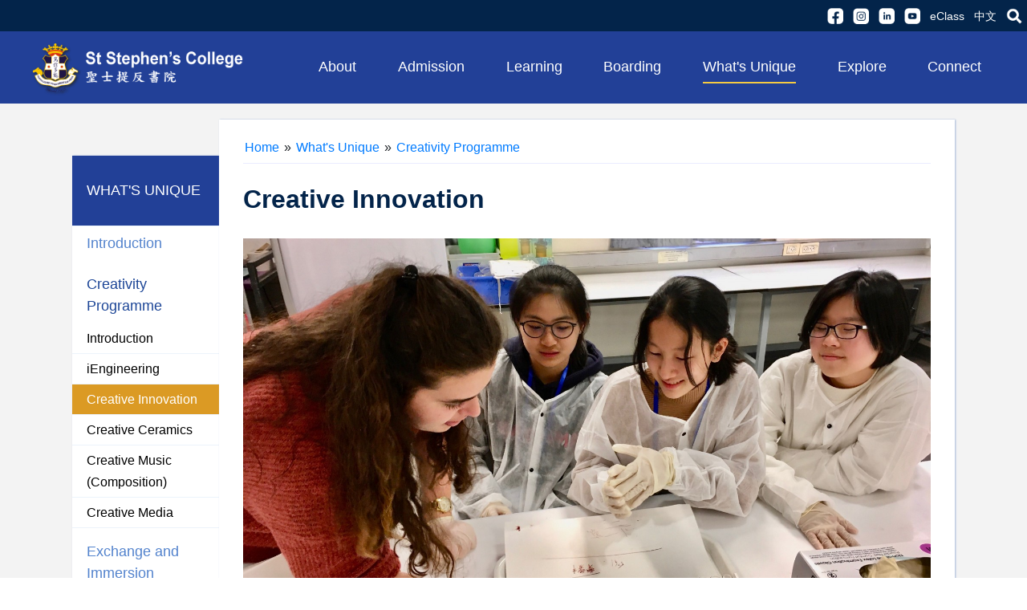

--- FILE ---
content_type: text/html; charset=UTF-8
request_url: https://www.ssc.edu.hk/site/view?name=Creative+Inventions
body_size: 8294
content:
<!DOCTYPE html>
<html lang="en" class="notranslate" translate="no">
<head>
    <meta http-equiv="Content-Type" content="text/html" ; charset="utf-8">
    <meta name="language" content="en">
    <meta name="viewport" content="width=device-width, initial-scale=1, user-scalable=1">
    <meta name="google" content="notranslate"/>

        <link rel="shortcut icon" type="image/png" href="/uploads/images/814fc3d576d15fa69773d21c53d0c039_1597300325.png"/>

    <link rel="icon" href="/uploads/images/814fc3d576d15fa69773d21c53d0c039_1597300325.png" type="image/png"/>
    
    <link href="https://fonts.googleapis.com/css2?family=PT+Sans+Caption&family=PT+Serif+Caption&display=swap"
          rel="stylesheet">
    <link rel="stylesheet" href="https://maxcdn.bootstrapcdn.com/bootstrap/4.5.0/css/bootstrap.min.css">
    <link rel="stylesheet" type="text/css" href="/css/main-style.css?v=6">
    <link rel="stylesheet" href="https://cdnjs.cloudflare.com/ajax/libs/animate.css/4.0.0/animate.min.css"/>
    <script src="https://ajax.googleapis.com/ajax/libs/jquery/3.5.1/jquery.min.js"></script>
    <script src="https://cdnjs.cloudflare.com/ajax/libs/popper.js/1.16.0/umd/popper.min.js"></script>
    <script src="https://maxcdn.bootstrapcdn.com/bootstrap/4.5.0/js/bootstrap.min.js"></script>
    <link rel="stylesheet" type="text/css" href="/css/magnific-popup.css" />
<style type="text/css">
/*<![CDATA[*/

                body {
                    font-family: 'Arial', sans-serif;
                }
               /* #mainmenu, .c1title, .c2title, .logosblock, .link-title, .contact-title, div.slider-box-1-bg a {font-family:'PT Serif Caption'}*/
                
                
                
            
/*]]>*/
</style>
<script type="text/javascript" src="/assets/13ac8b4a/jquery.min.js"></script>
<script type="text/javascript" src="/js/jquery.magnific-popup.js"></script>
<title>St Stephen&#039;s College - Creative Innovation</title>
</head>
<body>

<!--header-->
<div class="container-fluid-bar1">
    <nav class="navbar navbar-expand-sm bar1 form-inline" id="bar1">
        <ul class="navbar-nav ml-auto b1 flex-row">
            <li class="nav-item">
                                <a class="nav-link b1" href="https://www.facebook.com/ssc1903" target="_blank"><img
                            src="/images/ic_facebook.png"></a>
            </li>
            <li class="nav-item">
                                <a class="nav-link b1" href="https://www.instagram.com/ststephenscollege/" target="_blank"><img
                            src="/images/ic_instragram.png"></a>
            </li>
            <li class="nav-item">
                                <a class="nav-link b1" href="https://www.linkedin.com/school/ssc1903/" target="_blank"><img
                            src="/images/ic_linkedin.png"></a>
            </li>

            <li class="nav-item">
                                <a class="nav-link b1" href="https://www.youtube.com/channel/UCHMznUBjz6w63zoNAyUd9CQ" target="_blank"><img
                            src="/images/ic_youtube.png"></a>
            </li>
            <li class="nav-item">
                                <a class="nav-link b1" id="bar1text1" href="https://eclass.ssc.edu.hk/templates/"
                   target="_blank">eClass</a>
            </li>
            <li class="nav-item">

                <div class="language-switch d-lg-block" id="bar1text2">
                    <a href="/zh_tw/site/view?name=Creative+Inventions">中文</a>                </div>

            </li>
            <li class="nav-item">
                <a class="nav-link b1" href="/en/site/search">
                    <img src="/images/icon_search.png">
                </a>
            </li>
        </ul>
    </nav>
</div>


<div class="container-fluid bar2">
    <div class="row" style="">
        <div class=" col-lg-4 col-xl-3 d-flex align-items-center" style="min-height: 90px;">
            <a href="/en/site/index"><img class="img-fluid"
                                                                         src="/images/school_logo.png"></a>
        </div>
        <div class="col-lg-8 col-xl-9 bar2room pl-1 pr-3" id="bar2-mainmenu">

            <div id="mainmenu">
                <ul class="main-menu" id="yw0">
<li class="menu-item menu-item-category"><span class="menu-item-label">About</span>
<ul class="sub-menu sub-menu-category">
<li class="menu-item menu-item-page"><a target="_self" class="menu-item-label" href="/en/site/view?name=School">Our School</a>
<ul class="sub-menu sub-menu-page">
<li class="menu-item menu-item-subPage"><a target="_self" class="menu-item-label" href="/en/site/view?name=College+History">Our Story</a></li>
<li class="menu-item menu-item-subPage"><a target="_self" class="menu-item-label" href="/en/site/view?name=College+Motto%2C+Visio">Our Aims</a></li>
<li class="menu-item menu-item-subPage"><a target="_self" class="menu-item-label" href="/en/site/view?name=College+Song">College Song</a></li>
<li class="menu-item menu-item-subPage"><a target="_self" class="menu-item-label" href="/en/site/view?name=Facilities">Campus and Facilities</a></li>
<li class="menu-item menu-item-subPage"><a target="_self" class="menu-item-label" href="/en/site/view?name=Heritage+Project">Heritage Project</a></li>
<li class="menu-item menu-item-subPage"><a target="_self" class="menu-item-label" href="/en/site/view?name=Important+Documents">Important Documents</a></li>
<li class="menu-item menu-item-subPage"><a target="_self" class="menu-item-label" href="/en/site/view?name=Publications">Publications</a></li>
<li class="menu-item menu-item-subPage"><a target="_self" class="menu-item-label" href="/en/site/view?name=Direction+%26+Contact">Direction and Contact</a></li>
</ul>
</li>
<li class="menu-item menu-item-page"><a target="_self" class="menu-item-label" href="/en/site/view?name=People">Our People</a>
<ul class="sub-menu sub-menu-page">
<li class="menu-item menu-item-subPage"><a target="_self" class="menu-item-label" href="/en/site/view?name=Chairman+Message">The Council Chairman</a></li>
<li class="menu-item menu-item-subPage"><a target="_self" class="menu-item-label" href="/en/site/view?name=Principal+Message">The Principal</a></li>
<li class="menu-item menu-item-subPage"><a target="_self" class="menu-item-label" href="/en/site/view?name=College+Council">College Council</a></li>
<li class="menu-item menu-item-subPage"><a target="_self" class="menu-item-label" href="/en/site/view?name=Meet+Our+Team">Meet Our Team</a></li>
<li class="menu-item menu-item-subPage"><a target="_self" class="menu-item-label" href="/en/site/view?name=SMC">School Management Committee</a></li>
</ul>
</li>
</ul>
</li>
<li class="menu-item menu-item-category"><span class="menu-item-label">Admission</span>
<ul class="sub-menu sub-menu-category">
<li class="menu-item menu-item-page"><a target="_self" class="menu-item-label" href="/en/site/view?name=Why+SSC">Why SSC?</a></li>
<li class="menu-item menu-item-page"><a target="_self" class="menu-item-label" href="/en/site/view?name=Form+1+Admissions">S1 Entry</a>
<ul class="sub-menu sub-menu-page">
<li class="menu-item menu-item-subPage"><a target="_self" class="menu-item-label" href="/en/site/view?name=S1+Admission+Talk">S1 Admission Talk and Campus Tour (2026-27)</a></li>
<li class="menu-item menu-item-subPage"><a target="_self" class="menu-item-label" href="/en/site/view?name=Notes+to+Parents_S1">Notes to Parents</a></li>
<li class="menu-item menu-item-subPage"><a target="_self" class="menu-item-label" href="/en/site/view?name=Application_S1">Application Procedure</a></li>
</ul>
</li>
<li class="menu-item menu-item-page"><a target="_self" class="menu-item-label" href="/en/site/view?name=NotesToParents_s2-5">S2-S5 Entry</a></li>
<li class="menu-item menu-item-page"><a target="_self" class="menu-item-label" href="/en/site/view?name=Fee+Remission">Fee Remission</a></li>
<li class="menu-item menu-item-page"><a target="_self" class="menu-item-label" href="/en/site/view?name=Scholarships">Scholarships</a></li>
<li class="menu-item menu-item-page"><a target="_self" class="menu-item-label" href="/en/site/view?name=Contact+Admissions">Contact Admissions</a></li>
</ul>
</li>
<li class="menu-item menu-item-category"><span class="menu-item-label">Learning</span>
<ul class="sub-menu sub-menu-category">
<li class="menu-item menu-item-page"><a target="_self" class="menu-item-label" href="/en/site/view?name=Studying+at+SSC">Studying at SSC</a></li>
<li class="menu-item menu-item-page"><a target="_self" class="menu-item-label" href="/en/site/view?name=Junior+%28S1-S3%29">Junior (S1-S3)</a></li>
<li class="menu-item menu-item-page"><a target="_self" class="menu-item-label" href="/en/site/view?name=HKDSE">HKDSE (S4-S6)</a>
<ul class="sub-menu sub-menu-page">
<li class="menu-item menu-item-subPage"><a target="_self" class="menu-item-label" href="/en/site/view?name=DSE_Introduction">Introduction</a></li>
<li class="menu-item menu-item-subPage"><a target="_self" class="menu-item-label" href="/en/site/view?name=DSE_Subjects+Offered">Subjects Offered</a></li>
<li class="menu-item menu-item-subPage"><a target="_self" class="menu-item-label" href="/en/site/view?name=DSE_FAQ">FAQ</a></li>
</ul>
</li>
<li class="menu-item menu-item-page"><a target="_self" class="menu-item-label" href="/en/site/view?name=IB+Diploma">IBDP (S5-S6)</a>
<ul class="sub-menu sub-menu-page">
<li class="menu-item menu-item-subPage"><a target="_self" class="menu-item-label" href="/en/site/view?name=IBIntroduction">Introduction</a></li>
<li class="menu-item menu-item-subPage"><a target="_self" class="menu-item-label" href="/en/site/view?name=Subjects+OfferedIB">Subjects Offered</a></li>
<li class="menu-item menu-item-subPage"><a target="_self" class="menu-item-label" href="/en/site/view?name=FAQIB">FAQ</a></li>
</ul>
</li>
<li class="menu-item menu-item-page"><a target="_self" class="menu-item-label" href="/en/site/view?name=Departments">Departments</a></li>
</ul>
</li>
<li class="menu-item menu-item-category"><span class="menu-item-label">Boarding</span>
<ul class="sub-menu sub-menu-category">
<li class="menu-item menu-item-page"><a target="_self" class="menu-item-label" href="/en/site/view?name=Introduction">Introduction</a></li>
<li class="menu-item menu-item-page"><a target="_self" class="menu-item-label" href="/en/site/view?name=More+about+Boarding+">More about Boarding Life</a></li>
<li class="menu-item menu-item-page"><a target="_self" class="menu-item-label" href="/en/site/view?name=Application+Procedur">Application Procedure</a></li>
</ul>
</li>
<li class="menu-item menu-item-category menu-active"><span class="menu-item-label">What&#039;s Unique</span>
<ul class="sub-menu sub-menu-category">
<li class="menu-item menu-item-page"><a target="_self" class="menu-item-label" href="/en/site/view?name=DSSIntroduction">Introduction</a></li>
<li class="menu-item menu-item-page menu-active"><a target="_self" class="menu-item-label" href="/en/site/view?name=Creativity+Programme">Creativity Programme</a>
<ul class="sub-menu sub-menu-page">
<li class="menu-item menu-item-subPage"><a target="_self" class="menu-item-label" href="/en/site/view?name=CreIntroduction">Introduction</a></li>
<li class="menu-item menu-item-subPage"><a target="_self" class="menu-item-label" href="/en/site/view?name=iEngineering">iEngineering</a></li>
<li class="menu-item menu-item-subPage menu-active"><a target="_self" class="menu-item-label" href="/en/site/view?name=Creative+Inventions">Creative Innovation</a></li>
<li class="menu-item menu-item-subPage"><a target="_self" class="menu-item-label" href="/en/site/view?name=Creative+Ceramics">Creative Ceramics</a></li>
<li class="menu-item menu-item-subPage"><a target="_self" class="menu-item-label" href="/en/site/view?name=Creative+Music">Creative Music (Composition)</a></li>
<li class="menu-item menu-item-subPage"><a target="_self" class="menu-item-label" href="/en/site/view?name=Creative+Media">Creative Media</a></li>
</ul>
</li>
<li class="menu-item menu-item-page"><a target="_self" class="menu-item-label" href="/en/site/view?name=Exchange+and+Im">Exchange and Immersion Programme</a></li>
<li class="menu-item menu-item-page"><a target="_self" class="menu-item-label" href="/en/site/view?name=Mentoring+Programme">Mentoring Programme</a></li>
<li class="menu-item menu-item-page"><a target="_self" class="menu-item-label" href="/en/site/view?name=Service+Learning+Pro">Service Learning Programme</a></li>
</ul>
</li>
<li class="menu-item menu-item-category"><span class="menu-item-label">Explore</span>
<ul class="sub-menu sub-menu-category">
<li class="menu-item menu-item-page"><a target="_self" class="menu-item-label" href="/en/site/view?name=What%27s+New">What&#039;s New</a>
<ul class="sub-menu sub-menu-page">
<li class="menu-item menu-item-subPage"><a target="_self" class="menu-item-label" href="https://www.ssc.edu.hk/en/news">News</a></li>
<li class="menu-item menu-item-subPage"><a target="_self" class="menu-item-label" href="https://www.ssc.edu.hk/en/mediaNews">SSC Headline</a></li>
<li class="menu-item menu-item-subPage"><a target="_self" class="menu-item-label" href="https://www.ssc.edu.hk/en/achievement">Congratulations</a></li>
<li class="menu-item menu-item-subPage"><a target="_self" class="menu-item-label" href="https://www.ssc.edu.hk/en/photo/index">Photo Albums</a></li>
</ul>
</li>
<li class="menu-item menu-item-page"><a target="_self" class="menu-item-label" href="/en/site/view?name=Global+Horizons">Global Horizons</a>
<ul class="sub-menu sub-menu-page">
<li class="menu-item menu-item-subPage"><a target="_self" class="menu-item-label" href="/en/site/view?name=CAS+Expedition">CAS Expedition</a></li>
<li class="menu-item menu-item-subPage"><a target="_self" class="menu-item-label" href="/en/site/view?name=Exchange+and+Imm">Exchange and Immersion Programme </a></li>
<li class="menu-item menu-item-subPage"><a target="_self" class="menu-item-label" href="/en/site/view?name=Model+United+Nations">Model United Nations</a></li>
<li class="menu-item menu-item-subPage"><a target="_self" class="menu-item-label" href="/en/site/view?name=Outward+Bound">Outward Bound</a></li>
<li class="menu-item menu-item-subPage"><a target="_self" class="menu-item-label" href="/en/site/view?name=STEM">STEAM Education</a></li>
</ul>
</li>
<li class="menu-item menu-item-page"><a target="_self" class="menu-item-label" href="/en/site/view?name=Achievements">Achievements</a>
<ul class="sub-menu sub-menu-page">
<li class="menu-item menu-item-subPage"><a target="_self" class="menu-item-label" href="/en/site/view?name=HKDSE+and+IBDP+Resul">Academic Results</a></li>
<li class="menu-item menu-item-subPage"><a target="_self" class="menu-item-label" href="/en/site/view?name=Competition+results">Competition results in co-curricular activities</a></li>
</ul>
</li>
<li class="menu-item menu-item-page"><a target="_self" class="menu-item-label" href="/en/site/view?name=ECA">Extra-curricular Activities</a>
<ul class="sub-menu sub-menu-page">
<li class="menu-item menu-item-subPage"><a target="_self" class="menu-item-label" href="/en/site/view?name=ECA+Intro">Introduction</a></li>
<li class="menu-item menu-item-subPage"><a target="_self" class="menu-item-label" href="/en/site/view?name=HouseECA">Houses</a></li>
<li class="menu-item menu-item-subPage"><a target="_self" class="menu-item-label" href="/en/site/view?name=MusicECA">Music</a></li>
<li class="menu-item menu-item-subPage"><a target="_self" class="menu-item-label" href="/en/site/view?name=Sports">Sports</a></li>
<li class="menu-item menu-item-subPage"><a target="_self" class="menu-item-label" href="/en/site/view?name=ECA+Groups">ECA Groups</a></li>
</ul>
</li>
<li class="menu-item menu-item-page"><a target="_self" class="menu-item-label" href="/en/site/view?name=Guidance+Service">Guidance Service</a></li>
</ul>
</li>
<li class="menu-item menu-item-category"><span class="menu-item-label">Connect</span>
<ul class="sub-menu sub-menu-category">
<li class="menu-item menu-item-page"><a target="_self" class="menu-item-label" href="/en/site/view?name=SSC+Family">SSC Family</a>
<ul class="sub-menu sub-menu-page">
<li class="menu-item menu-item-subPage"><a target="_self" class="menu-item-label" href="/en/site/view?name=Make+a+Gift">Make a Gift</a></li>
<li class="menu-item menu-item-subPage"><a target="_self" class="menu-item-label" href="/en/site/view?name=School+Development">School Development Committee</a></li>
</ul>
</li>
<li class="menu-item menu-item-page"><a target="_self" class="menu-item-label" href="/en/site/view?name=Alumni">Alumni</a>
<ul class="sub-menu sub-menu-page">
<li class="menu-item menu-item-subPage"><a target="_self" class="menu-item-label" href="/en/site/view?name=Message+to+Alumni">Message to Alumni</a></li>
<li class="menu-item menu-item-subPage"><a target="_self" class="menu-item-label" href="/en/site/view?name=Visit+Us">Visit Us</a></li>
<li class="menu-item menu-item-subPage"><a target="_self" class="menu-item-label" href="/en/site/view?name=SSCAA">Alumni Association</a></li>
</ul>
</li>
<li class="menu-item menu-item-page"><a target="_self" class="menu-item-label" href="/en/site/view?name=Parents">Parents</a>
<ul class="sub-menu sub-menu-page">
<li class="menu-item menu-item-subPage"><a target="_self" class="menu-item-label" href="/en/site/view?name=Parent-Teacher+Asso">Parent-Teacher Association</a></li>
<li class="menu-item menu-item-subPage"><a target="_self" class="menu-item-label" href="/en/site/view?name=Newsletters">PTA Newsletters</a></li>
</ul>
</li>
<li class="menu-item menu-item-page"><a target="_self" class="menu-item-label" href="/en/site/view?name=Contact+Us">Contact Us</a></li>
</ul>
</li>
</ul>            </div>

        </div>

    </div>
</div>
<!--header-->

<div class="container-fluid bar2-sm">
    <div class="row">
        <div class="sidemenu-btn">
            
    <!--MOBILE HEADER -->
    <div id="mobileHeader" class="d-lg-none d-xl-none">
            <nav id="sidebar-wrapper" class="mobile-menu-hide" role="navigation">
                <div class="menuBtn" id="btn_menu">≡</div>
            </nav>
    </div>



    <div id="mobile_side_menu" class="position-fixed mobile-menu-hide" style="display: none;z-index: 20000">
        
<style>
    .side_menu_item {
        padding: 16px;
        border-bottom: 1px solid #ecf3fb!important;
    }

</style>

<div id="mobile_menu" class="menu-text mobile-menu-bg position-fixed shadow-default d-block mobile-menu-hide">
    <div class="side_menu_item">
        <a class="menu-text" href="/">
            <span class="oi oi-home home-icon"></span> Home        </a>
    </div>
    
                <div class="menu-text">
                        <div class="side_menu_item menu-text" onclick="" data-target="#sub_6968a5093f218" data-toggle="collapse" aria-controls="sub_6968a5093f218" aria-expanded="false">
                <a>
                    About <span class="oi oi-caret-bottom small"></span>
                </a>
            </div>

            <div class="menu-bg-lv-2 collapse" id="sub_6968a5093f218" data-parent="#mobile_menu">

                 <!-- looping pages-->

                    <div class="subMenuTab">

                                                <div class="side_menu_item" data-toggle="collapse"  data-target="#sub_6968a5093f3a6" aria-controls="sub_6968a5093f3a6" aria-expanded="false">
                                                            <a class="menu-text menu-text-lv2"  href="javascript:void(0)">
                                    <span class="side_menu_ident">-</span>
                                    Our School <span class="oi oi-caret-bottom small"></span>
                                </a>
                                                    </div>
                                                    <div class="menu-bg-lv-3 collapse" id="sub_6968a5093f3a6">
                                                                    <div class="side_menu_item">
                                                                                    <a class="menu-text menu-text-lv3" href="/en/site/view?name=College+History" target="_self">
                                                <span class="side_menu_ident">-</span>
                                                Our Story                                            </a>
                                                                            </div>
                                                                    <div class="side_menu_item">
                                                                                    <a class="menu-text menu-text-lv3" href="/en/site/view?name=College+Motto%2C+Visio" target="_self">
                                                <span class="side_menu_ident">-</span>
                                                Our Aims                                            </a>
                                                                            </div>
                                                                    <div class="side_menu_item">
                                                                                    <a class="menu-text menu-text-lv3" href="/en/site/view?name=College+Song" target="_self">
                                                <span class="side_menu_ident">-</span>
                                                College Song                                            </a>
                                                                            </div>
                                                                    <div class="side_menu_item">
                                                                                    <a class="menu-text menu-text-lv3" href="/en/site/view?name=Facilities" target="_self">
                                                <span class="side_menu_ident">-</span>
                                                Campus and Facilities                                            </a>
                                                                            </div>
                                                                    <div class="side_menu_item">
                                                                                    <a class="menu-text menu-text-lv3" href="/en/site/view?name=Heritage+Project" target="_self">
                                                <span class="side_menu_ident">-</span>
                                                Heritage Project                                            </a>
                                                                            </div>
                                                                    <div class="side_menu_item">
                                                                                    <a class="menu-text menu-text-lv3" href="/en/site/view?name=Important+Documents" target="_self">
                                                <span class="side_menu_ident">-</span>
                                                Important Documents                                            </a>
                                                                            </div>
                                                                    <div class="side_menu_item">
                                                                                    <a class="menu-text menu-text-lv3" href="/en/site/view?name=Publications" target="_self">
                                                <span class="side_menu_ident">-</span>
                                                Publications                                            </a>
                                                                            </div>
                                                                    <div class="side_menu_item">
                                                                                    <a class="menu-text menu-text-lv3" href="/en/site/view?name=Direction+%26+Contact" target="_self">
                                                <span class="side_menu_ident">-</span>
                                                Direction and Contact                                            </a>
                                                                            </div>
                                                            </div>
                                            </div>

                 <!-- looping pages-->

                    <div class="subMenuTab">

                                                <div class="side_menu_item" data-toggle="collapse"  data-target="#sub_6968a5093f983" aria-controls="sub_6968a5093f983" aria-expanded="false">
                                                            <a class="menu-text menu-text-lv2"  href="javascript:void(0)">
                                    <span class="side_menu_ident">-</span>
                                    Our People <span class="oi oi-caret-bottom small"></span>
                                </a>
                                                    </div>
                                                    <div class="menu-bg-lv-3 collapse" id="sub_6968a5093f983">
                                                                    <div class="side_menu_item">
                                                                                    <a class="menu-text menu-text-lv3" href="/en/site/view?name=Chairman+Message" target="_self">
                                                <span class="side_menu_ident">-</span>
                                                The Council Chairman                                            </a>
                                                                            </div>
                                                                    <div class="side_menu_item">
                                                                                    <a class="menu-text menu-text-lv3" href="/en/site/view?name=Principal+Message" target="_self">
                                                <span class="side_menu_ident">-</span>
                                                The Principal                                            </a>
                                                                            </div>
                                                                    <div class="side_menu_item">
                                                                                    <a class="menu-text menu-text-lv3" href="/en/site/view?name=College+Council" target="_self">
                                                <span class="side_menu_ident">-</span>
                                                College Council                                            </a>
                                                                            </div>
                                                                    <div class="side_menu_item">
                                                                                    <a class="menu-text menu-text-lv3" href="/en/site/view?name=Meet+Our+Team" target="_self">
                                                <span class="side_menu_ident">-</span>
                                                Meet Our Team                                            </a>
                                                                            </div>
                                                                    <div class="side_menu_item">
                                                                                    <a class="menu-text menu-text-lv3" href="/en/site/view?name=SMC" target="_self">
                                                <span class="side_menu_ident">-</span>
                                                School Management Committee                                            </a>
                                                                            </div>
                                                            </div>
                                            </div>

                 <!-- end looping pages-->

            </div>
        </div>
        
                <div class="menu-text">
                        <div class="side_menu_item menu-text" onclick="" data-target="#sub_6968a5093fd47" data-toggle="collapse" aria-controls="sub_6968a5093fd47" aria-expanded="false">
                <a>
                    Admission <span class="oi oi-caret-bottom small"></span>
                </a>
            </div>

            <div class="menu-bg-lv-2 collapse" id="sub_6968a5093fd47" data-parent="#mobile_menu">

                 <!-- looping pages-->

                    <div class="subMenuTab">

                                                <div class="side_menu_item" data-toggle="collapse"  data-target="#sub_6968a5093fe8b" aria-controls="sub_6968a5093fe8b" aria-expanded="false">
                                                            <a class="menu-text menu-text-lv2" target="_self" href="/en/site/view?name=Why+SSC">
                                    <span class="side_menu_ident">-</span>
                                    Why SSC?                                </a>
                                                    </div>
                                            </div>

                 <!-- looping pages-->

                    <div class="subMenuTab">

                                                <div class="side_menu_item" data-toggle="collapse"  data-target="#sub_6968a50940014" aria-controls="sub_6968a50940014" aria-expanded="false">
                                                            <a class="menu-text menu-text-lv2"  href="javascript:void(0)">
                                    <span class="side_menu_ident">-</span>
                                    S1 Entry <span class="oi oi-caret-bottom small"></span>
                                </a>
                                                    </div>
                                                    <div class="menu-bg-lv-3 collapse" id="sub_6968a50940014">
                                                                    <div class="side_menu_item">
                                                                                    <a class="menu-text menu-text-lv3" href="/en/site/view?name=S1+Admission+Talk" target="_self">
                                                <span class="side_menu_ident">-</span>
                                                S1 Admission Talk and Campus Tour (2026-27)                                            </a>
                                                                            </div>
                                                                    <div class="side_menu_item">
                                                                                    <a class="menu-text menu-text-lv3" href="/en/site/view?name=Notes+to+Parents_S1" target="_self">
                                                <span class="side_menu_ident">-</span>
                                                Notes to Parents                                            </a>
                                                                            </div>
                                                                    <div class="side_menu_item">
                                                                                    <a class="menu-text menu-text-lv3" href="/en/site/view?name=Application_S1" target="_self">
                                                <span class="side_menu_ident">-</span>
                                                Application Procedure                                            </a>
                                                                            </div>
                                                            </div>
                                            </div>

                 <!-- looping pages-->

                    <div class="subMenuTab">

                                                <div class="side_menu_item" data-toggle="collapse"  data-target="#sub_6968a509402dc" aria-controls="sub_6968a509402dc" aria-expanded="false">
                                                            <a class="menu-text menu-text-lv2"  href="javascript:void(0)">
                                    <span class="side_menu_ident">-</span>
                                    S2-S5 Entry <span class="oi oi-caret-bottom small"></span>
                                </a>
                                                    </div>
                                                    <div class="menu-bg-lv-3 collapse" id="sub_6968a509402dc">
                                                                    <div class="side_menu_item">
                                                                                    <a class="menu-text menu-text-lv3" href="/en/site/view?name=NotesToParents_s2-5" target="_self">
                                                <span class="side_menu_ident">-</span>
                                                Notes to Parents                                            </a>
                                                                            </div>
                                                            </div>
                                            </div>

                 <!-- looping pages-->

                    <div class="subMenuTab">

                                                <div class="side_menu_item" data-toggle="collapse"  data-target="#sub_6968a509404ac" aria-controls="sub_6968a509404ac" aria-expanded="false">
                                                            <a class="menu-text menu-text-lv2" target="_self" href="/en/site/view?name=Fee+Remission">
                                    <span class="side_menu_ident">-</span>
                                    Fee Remission                                </a>
                                                    </div>
                                            </div>

                 <!-- looping pages-->

                    <div class="subMenuTab">

                                                <div class="side_menu_item" data-toggle="collapse"  data-target="#sub_6968a509405f2" aria-controls="sub_6968a509405f2" aria-expanded="false">
                                                            <a class="menu-text menu-text-lv2" target="_self" href="/en/site/view?name=Scholarships">
                                    <span class="side_menu_ident">-</span>
                                    Scholarships                                </a>
                                                    </div>
                                            </div>

                 <!-- looping pages-->

                    <div class="subMenuTab">

                                                <div class="side_menu_item" data-toggle="collapse"  data-target="#sub_6968a5094074b" aria-controls="sub_6968a5094074b" aria-expanded="false">
                                                            <a class="menu-text menu-text-lv2" target="_self" href="/en/site/view?name=Contact+Admissions">
                                    <span class="side_menu_ident">-</span>
                                    Contact Admissions                                </a>
                                                    </div>
                                            </div>

                 <!-- end looping pages-->

            </div>
        </div>
        
                <div class="menu-text">
                        <div class="side_menu_item menu-text" onclick="" data-target="#sub_6968a50940892" data-toggle="collapse" aria-controls="sub_6968a50940892" aria-expanded="false">
                <a>
                    Learning <span class="oi oi-caret-bottom small"></span>
                </a>
            </div>

            <div class="menu-bg-lv-2 collapse" id="sub_6968a50940892" data-parent="#mobile_menu">

                 <!-- looping pages-->

                    <div class="subMenuTab">

                                                <div class="side_menu_item" data-toggle="collapse"  data-target="#sub_6968a509409c7" aria-controls="sub_6968a509409c7" aria-expanded="false">
                                                            <a class="menu-text menu-text-lv2" target="_self" href="/en/site/view?name=Studying+at+SSC">
                                    <span class="side_menu_ident">-</span>
                                    Studying at SSC                                </a>
                                                    </div>
                                            </div>

                 <!-- looping pages-->

                    <div class="subMenuTab">

                                                <div class="side_menu_item" data-toggle="collapse"  data-target="#sub_6968a50940b1c" aria-controls="sub_6968a50940b1c" aria-expanded="false">
                                                            <a class="menu-text menu-text-lv2" target="_self" href="/en/site/view?name=Junior+%28S1-S3%29">
                                    <span class="side_menu_ident">-</span>
                                    Junior (S1-S3)                                </a>
                                                    </div>
                                            </div>

                 <!-- looping pages-->

                    <div class="subMenuTab">

                                                <div class="side_menu_item" data-toggle="collapse"  data-target="#sub_6968a50940c92" aria-controls="sub_6968a50940c92" aria-expanded="false">
                                                            <a class="menu-text menu-text-lv2"  href="javascript:void(0)">
                                    <span class="side_menu_ident">-</span>
                                    HKDSE (S4-S6) <span class="oi oi-caret-bottom small"></span>
                                </a>
                                                    </div>
                                                    <div class="menu-bg-lv-3 collapse" id="sub_6968a50940c92">
                                                                    <div class="side_menu_item">
                                                                                    <a class="menu-text menu-text-lv3" href="/en/site/view?name=DSE_Introduction" target="_self">
                                                <span class="side_menu_ident">-</span>
                                                Introduction                                            </a>
                                                                            </div>
                                                                    <div class="side_menu_item">
                                                                                    <a class="menu-text menu-text-lv3" href="/en/site/view?name=DSE_Subjects+Offered" target="_self">
                                                <span class="side_menu_ident">-</span>
                                                Subjects Offered                                            </a>
                                                                            </div>
                                                                    <div class="side_menu_item">
                                                                                    <a class="menu-text menu-text-lv3" href="/en/site/view?name=DSE_FAQ" target="_self">
                                                <span class="side_menu_ident">-</span>
                                                FAQ                                            </a>
                                                                            </div>
                                                            </div>
                                            </div>

                 <!-- looping pages-->

                    <div class="subMenuTab">

                                                <div class="side_menu_item" data-toggle="collapse"  data-target="#sub_6968a50940f52" aria-controls="sub_6968a50940f52" aria-expanded="false">
                                                            <a class="menu-text menu-text-lv2"  href="javascript:void(0)">
                                    <span class="side_menu_ident">-</span>
                                    IBDP (S5-S6) <span class="oi oi-caret-bottom small"></span>
                                </a>
                                                    </div>
                                                    <div class="menu-bg-lv-3 collapse" id="sub_6968a50940f52">
                                                                    <div class="side_menu_item">
                                                                                    <a class="menu-text menu-text-lv3" href="/en/site/view?name=IBIntroduction" target="_self">
                                                <span class="side_menu_ident">-</span>
                                                Introduction                                            </a>
                                                                            </div>
                                                                    <div class="side_menu_item">
                                                                                    <a class="menu-text menu-text-lv3" href="/en/site/view?name=Subjects+OfferedIB" target="_self">
                                                <span class="side_menu_ident">-</span>
                                                Subjects Offered                                            </a>
                                                                            </div>
                                                                    <div class="side_menu_item">
                                                                                    <a class="menu-text menu-text-lv3" href="/en/site/view?name=FAQIB" target="_self">
                                                <span class="side_menu_ident">-</span>
                                                FAQ                                            </a>
                                                                            </div>
                                                            </div>
                                            </div>

                 <!-- looping pages-->

                    <div class="subMenuTab">

                                                <div class="side_menu_item" data-toggle="collapse"  data-target="#sub_6968a509411e3" aria-controls="sub_6968a509411e3" aria-expanded="false">
                                                            <a class="menu-text menu-text-lv2" target="_self" href="/en/site/view?name=Departments">
                                    <span class="side_menu_ident">-</span>
                                    Departments                                </a>
                                                    </div>
                                            </div>

                 <!-- end looping pages-->

            </div>
        </div>
        
                <div class="menu-text">
                        <div class="side_menu_item menu-text" onclick="" data-target="#sub_6968a5094133a" data-toggle="collapse" aria-controls="sub_6968a5094133a" aria-expanded="false">
                <a>
                    Boarding <span class="oi oi-caret-bottom small"></span>
                </a>
            </div>

            <div class="menu-bg-lv-2 collapse" id="sub_6968a5094133a" data-parent="#mobile_menu">

                 <!-- looping pages-->

                    <div class="subMenuTab">

                                                <div class="side_menu_item" data-toggle="collapse"  data-target="#sub_6968a50941493" aria-controls="sub_6968a50941493" aria-expanded="false">
                                                            <a class="menu-text menu-text-lv2" target="_self" href="/en/site/view?name=Introduction">
                                    <span class="side_menu_ident">-</span>
                                    Introduction                                </a>
                                                    </div>
                                            </div>

                 <!-- looping pages-->

                    <div class="subMenuTab">

                                                <div class="side_menu_item" data-toggle="collapse"  data-target="#sub_6968a509415d9" aria-controls="sub_6968a509415d9" aria-expanded="false">
                                                            <a class="menu-text menu-text-lv2" target="_self" href="/en/site/view?name=More+about+Boarding+">
                                    <span class="side_menu_ident">-</span>
                                    More about Boarding Life                                </a>
                                                    </div>
                                            </div>

                 <!-- looping pages-->

                    <div class="subMenuTab">

                                                <div class="side_menu_item" data-toggle="collapse"  data-target="#sub_6968a50941738" aria-controls="sub_6968a50941738" aria-expanded="false">
                                                            <a class="menu-text menu-text-lv2" target="_self" href="/en/site/view?name=Application+Procedur">
                                    <span class="side_menu_ident">-</span>
                                    Application Procedure                                </a>
                                                    </div>
                                            </div>

                 <!-- end looping pages-->

            </div>
        </div>
        
                <div class="menu-text">
                        <div class="side_menu_item menu-text" onclick="" data-target="#sub_6968a50941800" data-toggle="collapse" aria-controls="sub_6968a50941800" aria-expanded="false">
                <a>
                    What's Unique <span class="oi oi-caret-bottom small"></span>
                </a>
            </div>

            <div class="menu-bg-lv-2 collapse" id="sub_6968a50941800" data-parent="#mobile_menu">

                 <!-- looping pages-->

                    <div class="subMenuTab">

                                                <div class="side_menu_item" data-toggle="collapse"  data-target="#sub_6968a509418b8" aria-controls="sub_6968a509418b8" aria-expanded="false">
                                                            <a class="menu-text menu-text-lv2" target="_self" href="/en/site/view?name=DSSIntroduction">
                                    <span class="side_menu_ident">-</span>
                                    Introduction                                </a>
                                                    </div>
                                            </div>

                 <!-- looping pages-->

                    <div class="subMenuTab">

                                                <div class="side_menu_item" data-toggle="collapse"  data-target="#sub_6968a509419a6" aria-controls="sub_6968a509419a6" aria-expanded="false">
                                                            <a class="menu-text menu-text-lv2"  href="javascript:void(0)">
                                    <span class="side_menu_ident">-</span>
                                    Creativity Programme <span class="oi oi-caret-bottom small"></span>
                                </a>
                                                    </div>
                                                    <div class="menu-bg-lv-3 collapse" id="sub_6968a509419a6">
                                                                    <div class="side_menu_item">
                                                                                    <a class="menu-text menu-text-lv3" href="/en/site/view?name=CreIntroduction" target="_self">
                                                <span class="side_menu_ident">-</span>
                                                Introduction                                            </a>
                                                                            </div>
                                                                    <div class="side_menu_item">
                                                                                    <a class="menu-text menu-text-lv3" href="/en/site/view?name=iEngineering" target="_self">
                                                <span class="side_menu_ident">-</span>
                                                iEngineering                                            </a>
                                                                            </div>
                                                                    <div class="side_menu_item">
                                                                                    <a class="menu-text menu-text-lv3" href="/en/site/view?name=Creative+Inventions" target="_self">
                                                <span class="side_menu_ident">-</span>
                                                Creative Innovation                                            </a>
                                                                            </div>
                                                                    <div class="side_menu_item">
                                                                                    <a class="menu-text menu-text-lv3" href="/en/site/view?name=Creative+Ceramics" target="_self">
                                                <span class="side_menu_ident">-</span>
                                                Creative Ceramics                                            </a>
                                                                            </div>
                                                                    <div class="side_menu_item">
                                                                                    <a class="menu-text menu-text-lv3" href="/en/site/view?name=Creative+Music" target="_self">
                                                <span class="side_menu_ident">-</span>
                                                Creative Music (Composition)                                            </a>
                                                                            </div>
                                                                    <div class="side_menu_item">
                                                                                    <a class="menu-text menu-text-lv3" href="/en/site/view?name=Creative+Media" target="_self">
                                                <span class="side_menu_ident">-</span>
                                                Creative Media                                            </a>
                                                                            </div>
                                                            </div>
                                            </div>

                 <!-- looping pages-->

                    <div class="subMenuTab">

                                                <div class="side_menu_item" data-toggle="collapse"  data-target="#sub_6968a50941d0c" aria-controls="sub_6968a50941d0c" aria-expanded="false">
                                                            <a class="menu-text menu-text-lv2" target="_self" href="/en/site/view?name=Exchange+and+Im">
                                    <span class="side_menu_ident">-</span>
                                    Exchange and Immersion Programme                                </a>
                                                    </div>
                                            </div>

                 <!-- looping pages-->

                    <div class="subMenuTab">

                                                <div class="side_menu_item" data-toggle="collapse"  data-target="#sub_6968a50941dce" aria-controls="sub_6968a50941dce" aria-expanded="false">
                                                            <a class="menu-text menu-text-lv2" target="_self" href="/en/site/view?name=Mentoring+Programme">
                                    <span class="side_menu_ident">-</span>
                                    Mentoring Programme                                </a>
                                                    </div>
                                            </div>

                 <!-- looping pages-->

                    <div class="subMenuTab">

                                                <div class="side_menu_item" data-toggle="collapse"  data-target="#sub_6968a50941ebf" aria-controls="sub_6968a50941ebf" aria-expanded="false">
                                                            <a class="menu-text menu-text-lv2" target="_self" href="/en/site/view?name=Service+Learning+Pro">
                                    <span class="side_menu_ident">-</span>
                                    Service Learning Programme                                </a>
                                                    </div>
                                            </div>

                 <!-- end looping pages-->

            </div>
        </div>
        
                <div class="menu-text">
                        <div class="side_menu_item menu-text" onclick="" data-target="#sub_6968a50942007" data-toggle="collapse" aria-controls="sub_6968a50942007" aria-expanded="false">
                <a>
                    Explore <span class="oi oi-caret-bottom small"></span>
                </a>
            </div>

            <div class="menu-bg-lv-2 collapse" id="sub_6968a50942007" data-parent="#mobile_menu">

                 <!-- looping pages-->

                    <div class="subMenuTab">

                                                <div class="side_menu_item" data-toggle="collapse"  data-target="#sub_6968a5094217f" aria-controls="sub_6968a5094217f" aria-expanded="false">
                                                            <a class="menu-text menu-text-lv2"  href="javascript:void(0)">
                                    <span class="side_menu_ident">-</span>
                                    What's New <span class="oi oi-caret-bottom small"></span>
                                </a>
                                                    </div>
                                                    <div class="menu-bg-lv-3 collapse" id="sub_6968a5094217f">
                                                                    <div class="side_menu_item">
                                                                                    <a class="menu-text menu-text-lv3" href="https://www.ssc.edu.hk/en/news"
                                               target="_self">
                                                <span class="side_menu_ident">-</span>
                                                News </a>
                                                                            </div>
                                                                    <div class="side_menu_item">
                                                                                    <a class="menu-text menu-text-lv3" href="https://www.ssc.edu.hk/en/mediaNews"
                                               target="_self">
                                                <span class="side_menu_ident">-</span>
                                                SSC Headline </a>
                                                                            </div>
                                                                    <div class="side_menu_item">
                                                                                    <a class="menu-text menu-text-lv3" href="https://www.ssc.edu.hk/en/achievement"
                                               target="_self">
                                                <span class="side_menu_ident">-</span>
                                                Congratulations </a>
                                                                            </div>
                                                                    <div class="side_menu_item">
                                                                                    <a class="menu-text menu-text-lv3" href="https://www.ssc.edu.hk/en/photo/index"
                                               target="_self">
                                                <span class="side_menu_ident">-</span>
                                                Photo Albums </a>
                                                                            </div>
                                                            </div>
                                            </div>

                 <!-- looping pages-->

                    <div class="subMenuTab">

                                                <div class="side_menu_item" data-toggle="collapse"  data-target="#sub_6968a50942490" aria-controls="sub_6968a50942490" aria-expanded="false">
                                                            <a class="menu-text menu-text-lv2"  href="javascript:void(0)">
                                    <span class="side_menu_ident">-</span>
                                    Global Horizons <span class="oi oi-caret-bottom small"></span>
                                </a>
                                                    </div>
                                                    <div class="menu-bg-lv-3 collapse" id="sub_6968a50942490">
                                                                    <div class="side_menu_item">
                                                                                    <a class="menu-text menu-text-lv3" href="/en/site/view?name=CAS+Expedition" target="_self">
                                                <span class="side_menu_ident">-</span>
                                                CAS Expedition                                            </a>
                                                                            </div>
                                                                    <div class="side_menu_item">
                                                                                    <a class="menu-text menu-text-lv3" href="/en/site/view?name=Exchange+and+Imm" target="_self">
                                                <span class="side_menu_ident">-</span>
                                                Exchange and Immersion Programme                                             </a>
                                                                            </div>
                                                                    <div class="side_menu_item">
                                                                                    <a class="menu-text menu-text-lv3" href="/en/site/view?name=Model+United+Nations" target="_self">
                                                <span class="side_menu_ident">-</span>
                                                Model United Nations                                            </a>
                                                                            </div>
                                                                    <div class="side_menu_item">
                                                                                    <a class="menu-text menu-text-lv3" href="/en/site/view?name=Outward+Bound" target="_self">
                                                <span class="side_menu_ident">-</span>
                                                Outward Bound                                            </a>
                                                                            </div>
                                                                    <div class="side_menu_item">
                                                                                    <a class="menu-text menu-text-lv3" href="/en/site/view?name=STEM" target="_self">
                                                <span class="side_menu_ident">-</span>
                                                STEAM Education                                            </a>
                                                                            </div>
                                                            </div>
                                            </div>

                 <!-- looping pages-->

                    <div class="subMenuTab">

                                                <div class="side_menu_item" data-toggle="collapse"  data-target="#sub_6968a50942824" aria-controls="sub_6968a50942824" aria-expanded="false">
                                                            <a class="menu-text menu-text-lv2"  href="javascript:void(0)">
                                    <span class="side_menu_ident">-</span>
                                    Achievements <span class="oi oi-caret-bottom small"></span>
                                </a>
                                                    </div>
                                                    <div class="menu-bg-lv-3 collapse" id="sub_6968a50942824">
                                                                    <div class="side_menu_item">
                                                                                    <a class="menu-text menu-text-lv3" href="/en/site/view?name=HKDSE+and+IBDP+Resul" target="_self">
                                                <span class="side_menu_ident">-</span>
                                                Academic Results                                            </a>
                                                                            </div>
                                                                    <div class="side_menu_item">
                                                                                    <a class="menu-text menu-text-lv3" href="/en/site/view?name=Competition+results" target="_self">
                                                <span class="side_menu_ident">-</span>
                                                Competition results in co-curricular activities                                            </a>
                                                                            </div>
                                                            </div>
                                            </div>

                 <!-- looping pages-->

                    <div class="subMenuTab">

                                                <div class="side_menu_item" data-toggle="collapse"  data-target="#sub_6968a50942b60" aria-controls="sub_6968a50942b60" aria-expanded="false">
                                                            <a class="menu-text menu-text-lv2"  href="javascript:void(0)">
                                    <span class="side_menu_ident">-</span>
                                    Extra-curricular Activities <span class="oi oi-caret-bottom small"></span>
                                </a>
                                                    </div>
                                                    <div class="menu-bg-lv-3 collapse" id="sub_6968a50942b60">
                                                                    <div class="side_menu_item">
                                                                                    <a class="menu-text menu-text-lv3" href="/en/site/view?name=ECA+Intro" target="_self">
                                                <span class="side_menu_ident">-</span>
                                                Introduction                                            </a>
                                                                            </div>
                                                                    <div class="side_menu_item">
                                                                                    <a class="menu-text menu-text-lv3" href="/en/site/view?name=HouseECA" target="_self">
                                                <span class="side_menu_ident">-</span>
                                                Houses                                            </a>
                                                                            </div>
                                                                    <div class="side_menu_item">
                                                                                    <a class="menu-text menu-text-lv3" href="/en/site/view?name=MusicECA" target="_self">
                                                <span class="side_menu_ident">-</span>
                                                Music                                            </a>
                                                                            </div>
                                                                    <div class="side_menu_item">
                                                                                    <a class="menu-text menu-text-lv3" href="/en/site/view?name=Sports" target="_self">
                                                <span class="side_menu_ident">-</span>
                                                Sports                                            </a>
                                                                            </div>
                                                                    <div class="side_menu_item">
                                                                                    <a class="menu-text menu-text-lv3" href="/en/site/view?name=ECA+Groups" target="_self">
                                                <span class="side_menu_ident">-</span>
                                                ECA Groups                                            </a>
                                                                            </div>
                                                            </div>
                                            </div>

                 <!-- looping pages-->

                    <div class="subMenuTab">

                                                <div class="side_menu_item" data-toggle="collapse"  data-target="#sub_6968a50942ee4" aria-controls="sub_6968a50942ee4" aria-expanded="false">
                                                            <a class="menu-text menu-text-lv2" target="_self" href="/en/site/view?name=Guidance+Service">
                                    <span class="side_menu_ident">-</span>
                                    Guidance Service                                </a>
                                                    </div>
                                            </div>

                 <!-- end looping pages-->

            </div>
        </div>
        
                <div class="menu-text">
                        <div class="side_menu_item menu-text" onclick="" data-target="#sub_6968a5094302c" data-toggle="collapse" aria-controls="sub_6968a5094302c" aria-expanded="false">
                <a>
                    Connect <span class="oi oi-caret-bottom small"></span>
                </a>
            </div>

            <div class="menu-bg-lv-2 collapse" id="sub_6968a5094302c" data-parent="#mobile_menu">

                 <!-- looping pages-->

                    <div class="subMenuTab">

                                                <div class="side_menu_item" data-toggle="collapse"  data-target="#sub_6968a50943180" aria-controls="sub_6968a50943180" aria-expanded="false">
                                                            <a class="menu-text menu-text-lv2"  href="javascript:void(0)">
                                    <span class="side_menu_ident">-</span>
                                    SSC Family <span class="oi oi-caret-bottom small"></span>
                                </a>
                                                    </div>
                                                    <div class="menu-bg-lv-3 collapse" id="sub_6968a50943180">
                                                                    <div class="side_menu_item">
                                                                                    <a class="menu-text menu-text-lv3" href="/en/site/view?name=Make+a+Gift" target="_self">
                                                <span class="side_menu_ident">-</span>
                                                Make a Gift                                            </a>
                                                                            </div>
                                                                    <div class="side_menu_item">
                                                                                    <a class="menu-text menu-text-lv3" href="/en/site/view?name=School+Development" target="_self">
                                                <span class="side_menu_ident">-</span>
                                                School Development Committee                                            </a>
                                                                            </div>
                                                            </div>
                                            </div>

                 <!-- looping pages-->

                    <div class="subMenuTab">

                                                <div class="side_menu_item" data-toggle="collapse"  data-target="#sub_6968a509433d2" aria-controls="sub_6968a509433d2" aria-expanded="false">
                                                            <a class="menu-text menu-text-lv2"  href="javascript:void(0)">
                                    <span class="side_menu_ident">-</span>
                                    Alumni <span class="oi oi-caret-bottom small"></span>
                                </a>
                                                    </div>
                                                    <div class="menu-bg-lv-3 collapse" id="sub_6968a509433d2">
                                                                    <div class="side_menu_item">
                                                                                    <a class="menu-text menu-text-lv3" href="/en/site/view?name=Message+to+Alumni" target="_self">
                                                <span class="side_menu_ident">-</span>
                                                Message to Alumni                                            </a>
                                                                            </div>
                                                                    <div class="side_menu_item">
                                                                                    <a class="menu-text menu-text-lv3" href="/en/site/view?name=Visit+Us" target="_self">
                                                <span class="side_menu_ident">-</span>
                                                Visit Us                                            </a>
                                                                            </div>
                                                                    <div class="side_menu_item">
                                                                                    <a class="menu-text menu-text-lv3" href="/en/site/view?name=SSCAA" target="_self">
                                                <span class="side_menu_ident">-</span>
                                                Alumni Association                                            </a>
                                                                            </div>
                                                            </div>
                                            </div>

                 <!-- looping pages-->

                    <div class="subMenuTab">

                                                <div class="side_menu_item" data-toggle="collapse"  data-target="#sub_6968a50943678" aria-controls="sub_6968a50943678" aria-expanded="false">
                                                            <a class="menu-text menu-text-lv2"  href="javascript:void(0)">
                                    <span class="side_menu_ident">-</span>
                                    Parents <span class="oi oi-caret-bottom small"></span>
                                </a>
                                                    </div>
                                                    <div class="menu-bg-lv-3 collapse" id="sub_6968a50943678">
                                                                    <div class="side_menu_item">
                                                                                    <a class="menu-text menu-text-lv3" href="/en/site/view?name=Parent-Teacher+Asso" target="_self">
                                                <span class="side_menu_ident">-</span>
                                                Parent-Teacher Association                                            </a>
                                                                            </div>
                                                                    <div class="side_menu_item">
                                                                                    <a class="menu-text menu-text-lv3" href="/en/site/view?name=Newsletters" target="_self">
                                                <span class="side_menu_ident">-</span>
                                                PTA Newsletters                                            </a>
                                                                            </div>
                                                            </div>
                                            </div>

                 <!-- looping pages-->

                    <div class="subMenuTab">

                                                <div class="side_menu_item" data-toggle="collapse"  data-target="#sub_6968a50943881" aria-controls="sub_6968a50943881" aria-expanded="false">
                                                            <a class="menu-text menu-text-lv2" target="_self" href="/en/site/view?name=Contact+Us">
                                    <span class="side_menu_ident">-</span>
                                    Contact Us                                </a>
                                                    </div>
                                            </div>

                 <!-- end looping pages-->

            </div>
        </div>
        </div>
    </div>

    <div id="modal" class="position-fixed mobile-menu-hide" style="display: none;top: 0;left: 0;width: 100vw; height: 100vh;z-index: 9000; background-color: rgba(0,0,0,0.49)"></div>

    <script type="text/javascript">
        function mobile_side_menu() {
            var isShow = false;
            var modal = $('#modal');
            var side_menu = $('#mobile_side_menu');
            var mobile_menu = $('#mobile_menu');
            var btn_menu = $('#btn_menu');

            $('#sidebar-wrapper, #modal').click(function () {
                isShow = !isShow;
                btn_menu.toggleClass('oi-menu oi-x');
                if (isShow) {
                    modal.fadeIn(400);
                    side_menu.show();
                    mobile_menu.animate({
                        left: 0
                    }, 400);
                } else {
                    mobile_menu.animate({
                        left: -1 * mobile_menu.width(),
                    }, {
                        complete: function () {
                            side_menu.hide();
                            modal.fadeOut(400);
                        }
                    });
                }
            });
        }
    </script>

        </div>
        <div class="schoollogoroom-sm" style="max-width: 100%;">
            <a href="/en/site/index"><img class="schoollogo-sm"
                                                                         src="/images/school_logo.png"></a>
        </div>
        <div class="iblogoroom-sm d-none" style="max-width: 40%;">
                        <a href="https://www.ibo.org/school/006243/" target="_blank"><img class="iblogo-sm"
                                                                 src="/images/IBLogoName.png"></a>
        </div>
    </div>
</div>


<div id="content">
	
<style>
    .page-content {
        width: 100%;
    }

    .slick-dotted.slick-slider {
        margin-bottom: 0;
    }

    .bottomBar{
        margin-top: 0;
    }
</style>

<div id="pageContainer" style="background-color: #f3f3f3">
    <!--    <div class=" container">-->
    <div class="row">
        <div class="pageMenuBar d-none d-lg-block d-xl-block col-lg-2" style="box-shadow: #a6b9d9 1px 0px 2px">

            
                            <div class="menu-text">
                                        <div class="side_menu_item menu-text categoryTitle" >
                        <div>
                            <a>
                                WHAT'S UNIQUE <span class="oi oi-caret-bottom small"></span>
                            </a>
                        </div>
                    </div>

                    <div class="menu-bg-lv-2">

                         <!-- looping pages-->

                            <div class="subMenuTab mb-2">

                                                                <div class="pt-2 pb-2 side_menu_item lev2_menu " >
                                                                            <a class="menu-text" target="_self" href="/en/site/view?name=DSSIntroduction">Introduction</a>
                                                                    </div>
                                                            </div>

                         <!-- looping pages-->

                            <div class="subMenuTab mb-2">

                                                                <div class="pt-2 pb-2 side_menu_item lev2_menu " >
                                                                            <div class="menu-text" style="color: #1d4697;">Creativity Programme <span class="oi oi-caret-bottom small"></span></div>
                                                                    </div>
                                                                    <div class="menu-bg-lv-3 lev3_menu ">
                                                                                    <div class="side_menu_item ">
                                                                                                    <a class="menu-text" href="/en/site/view?name=CreIntroduction" target="_self">Introduction</a>
                                                                                            </div>
                                                                                    <div class="side_menu_item ">
                                                                                                    <a class="menu-text" href="/en/site/view?name=iEngineering" target="_self">iEngineering</a>
                                                                                            </div>
                                                                                    <div class="side_menu_item menuActive">
                                                                                                    <a class="menu-text" href="/en/site/view?name=Creative+Inventions" target="_self">Creative Innovation</a>
                                                                                            </div>
                                                                                    <div class="side_menu_item ">
                                                                                                    <a class="menu-text" href="/en/site/view?name=Creative+Ceramics" target="_self">Creative Ceramics</a>
                                                                                            </div>
                                                                                    <div class="side_menu_item ">
                                                                                                    <a class="menu-text" href="/en/site/view?name=Creative+Music" target="_self">Creative Music (Composition)</a>
                                                                                            </div>
                                                                                    <div class="side_menu_item ">
                                                                                                    <a class="menu-text" href="/en/site/view?name=Creative+Media" target="_self">Creative Media</a>
                                                                                            </div>
                                                                            </div>
                                                            </div>

                         <!-- looping pages-->

                            <div class="subMenuTab mb-2">

                                                                <div class="pt-2 pb-2 side_menu_item lev2_menu " >
                                                                            <a class="menu-text" target="_self" href="/en/site/view?name=Exchange+and+Im">Exchange and Immersion Programme</a>
                                                                    </div>
                                                            </div>

                         <!-- looping pages-->

                            <div class="subMenuTab mb-2">

                                                                <div class="pt-2 pb-2 side_menu_item lev2_menu " >
                                                                            <a class="menu-text" target="_self" href="/en/site/view?name=Mentoring+Programme">Mentoring Programme</a>
                                                                    </div>
                                                            </div>

                         <!-- looping pages-->

                            <div class="subMenuTab mb-2">

                                                                <div class="pt-2 pb-2 side_menu_item lev2_menu " >
                                                                            <a class="menu-text" target="_self" href="/en/site/view?name=Service+Learning+Pro">Service Learning Programme</a>
                                                                    </div>
                                                            </div>

                         <!-- end looping pages-->

                    </div>
                </div>
                    </div>

        <div class="pageContentBar col-lg-10 mb-5">
            <div class="breadcrumbBar">
                                    <div class="breadcrumbs">
<a href="/en/site/index">Home</a> &raquo; <a href="/en/site/view?name=DSSIntroduction">What&#039;s Unique</a> &raquo; <a href="/en/site/view?name=Creativity+Programme">Creativity Programme</a></div><!-- breadcrumbs -->
                            </div>

            <div class="page-title">
                <span>Creative Innovation</span>
            </div>

            <div class="page-content">
                <div><span style="font-family:Tahoma,Geneva,sans-serif;"><span style="font-size:18px;"><img alt="" src="/uploads/images/DSS%20Special%20Programme/10.jpg" style="width: 100%; height: 100%;" /><br />
<br />
The programme of Creative Innovation includes an array of stimulating science workshops, live experiments, scientific demonstrations and inter-school competitions to nurture students&rsquo; interest and curiosity in science and technology. In addition, activities are designed to align real world applications and enable our SSC students to be more effective at teamwork, creative problem solving and collaboration.</span></span></div>

<ul>
	<li style="text-align: justify;">
	<div style="text-align: left;"><span style="font-family:Tahoma,Geneva,sans-serif;"><span style="font-size:18px;">Connecting with STEM-rich institutions CUHK, such as Amgen Biotech Experience organized by CUHK</span></span></div>
	</li>
	<li style="text-align: justify;">
	<div style="text-align: left;"><span style="font-family:Tahoma,Geneva,sans-serif;"><span style="font-size:18px;">SSC has become the partner school of Hong Kong Soil Biodiversity of Millipedes Research Project, hosted by The Chinese University of Hong Kong.</span></span></div>
	</li>
</ul>
                <div class="clearfix"></div>
            </div>
        </div>
    </div>

    <!--    </div>-->

</div></div><!-- content -->


<!--ending-->
<!--Important Date-->
<!--Important Date-->
<!--Important Date-->
<div class="container-fluid bottom-info ">
    <div class="row " style="margin: 0;">


        <!--    useful link-->
        <!--    useful link-->
        <!--    useful link-->

        <div class="col-md-6 text-left useful-link pt-4 pl-4 pr-4  pt-md-5 pb-2">

            <div class="links row">
                <div class="col-12">
                    <h3 class="link-title">Useful Links</h3>
                </div>
                                                        <div class="col-12 col-md-6">
                            <div class="row link-row ml-0 mr-0">
                                <p class="linkp">
                                    <a class="linka" href="https://www.ssc.edu.hk/en/artGallery/index"
                                       target="_blank">
                                        Art Gallery                                    </a>
                            </div>
                        </div>

                                            <div class="col-12 col-md-6">
                            <div class="row link-row ml-0 mr-0">
                                <p class="linkp">
                                    <a class="linka" href="https://www.ssc.edu.hk/links/ssctrail/chi/docent.html"
                                       target="_blank">
                                        Heritage Trail Docent Service Application Form                                    </a>
                            </div>
                        </div>

                                            <div class="col-12 col-md-6">
                            <div class="row link-row ml-0 mr-0">
                                <p class="linkp">
                                    <a class="linka" href="https://www.ssc.edu.hk/en/site/view?name=Jobs+and+Tenders"
                                       target="_blank">
                                        Jobs & Tenders                                    </a>
                            </div>
                        </div>

                                            <div class="col-12 col-md-6">
                            <div class="row link-row ml-0 mr-0">
                                <p class="linkp">
                                    <a class="linka" href="https://www.ssc.edu.hk/en/photo/index"
                                       target="_blank">
                                        Photo Albums                                    </a>
                            </div>
                        </div>

                                            <div class="col-12 col-md-6">
                            <div class="row link-row ml-0 mr-0">
                                <p class="linkp">
                                    <a class="linka" href="http://www.ststephen.org.hk/index.aspx"
                                       target="_blank">
                                        St Stephen's Chapel                                    </a>
                            </div>
                        </div>

                                            <div class="col-12 col-md-6">
                            <div class="row link-row ml-0 mr-0">
                                <p class="linkp">
                                    <a class="linka" href="https://sites.google.com/ssc.edu.hk/ssclibrary/"
                                       target="_blank">
                                        SSC Library                                    </a>
                            </div>
                        </div>

                                            <div class="col-12 col-md-6">
                            <div class="row link-row ml-0 mr-0">
                                <p class="linkp">
                                    <a class="linka" href="http://www.sscps.edu.hk/zh/index"
                                       target="_blank">
                                        St Stephen’s College Preparatory School                                    </a>
                            </div>
                        </div>

                                            <div class="col-12 col-md-6">
                            <div class="row link-row ml-0 mr-0">
                                <p class="linkp">
                                    <a class="linka" href="https://www.ssc.edu.hk/uploads/files/Download%20Area/ESP_2025.pdf"
                                       target="_blank">
                                        Education Support Provided for NCS Students                                    </a>
                            </div>
                        </div>

                                            <div class="col-12 col-md-6">
                            <div class="row link-row ml-0 mr-0">
                                <p class="linkp">
                                    <a class="linka" href="https://www.ssc.edu.hk/zh_tw/site/view?name=SSC_Elder_Academy"
                                       target="_self">
                                        聖記長者學苑                                    </a>
                            </div>
                        </div>

                                </div>
        </div>

        <!--contact info-->
        <!--contact info-->
        <!--contact info-->

        <div class="col-md-6 text-left contact pt-4 pl-4 pr-4  pt-md-5 pb-2">


            <div class="row">
                <div class="col-12"><h3 class="contact-title">Contact Information</h3></div>
                <div class="contact-details col-12 col-md-6">
                    22 Tung Tau Wan Road, Stanley <br>
                    Tel:  +852 28130360 <br>
                    Fax:  +852 28137311 <br>
                    Email:  <a href="/cdn-cgi/l/email-protection" class="__cf_email__" data-cfemail="cab9b9a9a2a18ab9b9a9e4afaebfe4a2a1">[email&#160;protected]</a> <br>
                </div>
                <div class="col-12 col-md-6 pl-4">
                    <a href="http://www.ibo.org/school/006243/" target="_blank">
                        <img class="iblogo img-fluid" src="/images/IBLogoName.png">
                    </a>
                </div>
                <div class="ending col-12 mt-5" id="copyright">
                    Copyright 2020 St Stephen's College.
                    All rights reserved. Powered by School Team <br>                </div>
            </div>

        </div>
    </div>
</div>
<!--ending-->

<script data-cfasync="false" src="/cdn-cgi/scripts/5c5dd728/cloudflare-static/email-decode.min.js"></script><script type="text/javascript">
    $(function() {
        $(window).resize(function() {
            if ($(document).width() < 576) {
                $('.page-content span').each(function () {
                    if ($(this).css('font-size') != null) {
                        var currentSize = $(this).css('font-size');
                        $(this).css('font-size', 'min(' + currentSize + ', 1rem)');
                    }
                });
            } else {
                $('.page-content span').each(function () {
                    if ($(this).css('font-size') != null) {
                        var currentSize = $(this).css('font-size');
                        $(this).css('font-size', currentSize.replace('min(', '').replace(', 1rem)', ''));
                    }
                });
            }
        }).trigger('resize');
    });
</script>

<script type="text/javascript">
/*<![CDATA[*/
jQuery(function($) {
mobile_side_menu();
});
/*]]>*/
</script>
<script defer src="https://static.cloudflareinsights.com/beacon.min.js/vcd15cbe7772f49c399c6a5babf22c1241717689176015" integrity="sha512-ZpsOmlRQV6y907TI0dKBHq9Md29nnaEIPlkf84rnaERnq6zvWvPUqr2ft8M1aS28oN72PdrCzSjY4U6VaAw1EQ==" data-cf-beacon='{"version":"2024.11.0","token":"44ddad10d2dd4ef6903640b7383df3d4","r":1,"server_timing":{"name":{"cfCacheStatus":true,"cfEdge":true,"cfExtPri":true,"cfL4":true,"cfOrigin":true,"cfSpeedBrain":true},"location_startswith":null}}' crossorigin="anonymous"></script>
</body>
</html>
